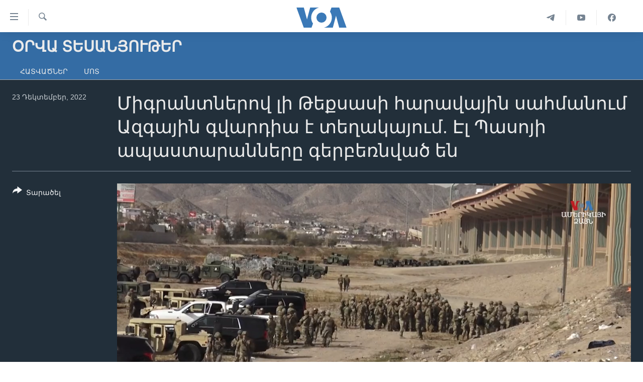

--- FILE ---
content_type: text/html; charset=utf-8
request_url: https://www.amerikayidzayn.com/a/6888076.html
body_size: 11511
content:

<!DOCTYPE html>
<html lang="hy" dir="ltr" class="no-js">
<head>
<link href="/Content/responsive/VOA/hy-AM-VOA/VOA-hy-AM-VOA.css?&amp;av=0.0.0.0&amp;cb=309" rel="stylesheet"/>
<script src="https://tags.amerikayidzayn.com/voa-pangea/prod/utag.sync.js"></script> <script type='text/javascript' src='https://www.youtube.com/iframe_api' async></script>
<script type="text/javascript">
//a general 'js' detection, must be on top level in <head>, due to CSS performance
document.documentElement.className = "js";
var cacheBuster = "309";
var appBaseUrl = "/";
var imgEnhancerBreakpoints = [0, 144, 256, 408, 650, 1023, 1597];
var isLoggingEnabled = false;
var isPreviewPage = false;
var isLivePreviewPage = false;
if (!isPreviewPage) {
window.RFE = window.RFE || {};
window.RFE.cacheEnabledByParam = window.location.href.indexOf('nocache=1') === -1;
const url = new URL(window.location.href);
const params = new URLSearchParams(url.search);
// Remove the 'nocache' parameter
params.delete('nocache');
// Update the URL without the 'nocache' parameter
url.search = params.toString();
window.history.replaceState(null, '', url.toString());
} else {
window.addEventListener('load', function() {
const links = window.document.links;
for (let i = 0; i < links.length; i++) {
links[i].href = '#';
links[i].target = '_self';
}
})
}
// Iframe & Embed detection
var embedProperties = {};
try {
// Reliable way to check if we are in an iframe.
var isIframe = window.self !== window.top;
embedProperties.is_iframe = isIframe;
if (!isIframe) {
embedProperties.embed_context = "main";
} else {
// We are in an iframe. Let's try to access the parent.
// This access will only fail with strict cross-origin (without document.domain).
var parentLocation = window.top.location;
// The access succeeded. Now we explicitly compare the hostname.
if (window.location.hostname === parentLocation.hostname) {
embedProperties.embed_context = "embed_self";
} else {
// Hostname is different (e.g. different subdomain with document.domain)
embedProperties.embed_context = "embed_cross";
}
// Since the access works, we can safely get the details.
embedProperties.url_parent = parentLocation.href;
embedProperties.title_parent = window.top.document.title;
}
} catch (err) {
// We are in an iframe, and an error occurred, probably due to cross-origin restrictions.
embedProperties.is_iframe = true;
embedProperties.embed_context = "embed_cross";
// We cannot access the properties of window.top.
// `document.referrer` can sometimes provide the URL of the parent page.
// It is not 100% reliable, but it is the best we can do in this situation.
embedProperties.url_parent = document.referrer || null;
embedProperties.title_parent = null; // We can't get to the title in a cross-origin scenario.
}
var pwaEnabled = false;
var swCacheDisabled;
</script>
<meta charset="utf-8" />
<title>Միգրանտներով լի Թեքսասի հարավային սահմանում Ազգային գվարդիա է տեղակայում. Էլ Պասոյի ապաստարանները գերբեռնված են</title>
<meta name="description" content="ԱՄՆ-ի հարավային սահմանին միգրանտների ճգնաժամի շուրջ անորոշությունը շարունակում է աճել, քանի որ Թեքսասի նահանգապետ Գրեգ Էբոթը Ազգային գվարդիա է տեղակայում Ռիո Գրանդե գետի առանցքային հատվածի երկայնքով:
" />
<meta name="keywords" content="ՕՐՎԱ ՏԵՍԱՆՅՈՒԹԵՐ, " />
<meta name="viewport" content="width=device-width, initial-scale=1.0" />
<meta http-equiv="X-UA-Compatible" content="IE=edge" />
<meta name="robots" content="max-image-preview:large"><meta property="fb:pages" content="257834634268733" />
<meta name="msvalidate.01" content="3286EE554B6F672A6F2E608C02343C0E" /><meta name="yandex-verification" content="7b762fd1138c5e01" />
<link href="https://www.amerikayidzayn.com/a/6888076.html" rel="canonical" />
<meta name="apple-mobile-web-app-title" content="&#171;Ամերիկայի Ձայն&#187;" />
<meta name="apple-mobile-web-app-status-bar-style" content="black" />
<meta name="apple-itunes-app" content="app-id=632618796, app-argument=//6888076.ltr" />
<meta content="Միգրանտներով լի Թեքսասի հարավային սահմանում Ազգային գվարդիա է տեղակայում. Էլ Պասոյի ապաստարանները գերբեռնված են" property="og:title" />
<meta content="ԱՄՆ-ի հարավային սահմանին միգրանտների ճգնաժամի շուրջ անորոշությունը շարունակում է աճել, քանի որ Թեքսասի նահանգապետ Գրեգ Էբոթը Ազգային գվարդիա է տեղակայում Ռիո Գրանդե գետի առանցքային հատվածի երկայնքով:
" property="og:description" />
<meta content="video.other" property="og:type" />
<meta content="https://www.amerikayidzayn.com/a/6888076.html" property="og:url" />
<meta content="«Ամերիկայի Ձայն»" property="og:site_name" />
<meta content="https://www.facebook.com/pages/%D4%B1%D5%B4%D5%A5%D6%80%D5%AB%D5%AF%D5%A1%D5%B5%D5%AB-%D5%81%D5%A1%D5%B5%D5%B6/257834634268733" property="article:publisher" />
<meta content="https://gdb.voanews.com/09410000-0a00-0242-b9c2-08dae470bf39_tv_w1200_h630.jpg" property="og:image" />
<meta content="1200" property="og:image:width" />
<meta content="630" property="og:image:height" />
<meta content="1279821722105030" property="fb:app_id" />
<meta content="player" name="twitter:card" />
<meta content="@voaarmenian" name="twitter:site" />
<meta content="https://www.amerikayidzayn.com/embed/player/article/6888076.html" name="twitter:player" />
<meta content="435" name="twitter:player:width" />
<meta content="314" name="twitter:player:height" />
<meta content="https://voa-video-ns.akamaized.net/pangeavideo/2022/12/0/09/09410000-0a00-0242-b9c2-08dae470bf39.mp4" name="twitter:player:stream" />
<meta content="video/mp4; codecs=&quot;h264&quot;" name="twitter:player:stream:content_type" />
<meta content="Միգրանտներով լի Թեքսասի հարավային սահմանում Ազգային գվարդիա է տեղակայում. Էլ Պասոյի ապաստարանները գերբեռնված են" name="twitter:title" />
<meta content="ԱՄՆ-ի հարավային սահմանին միգրանտների ճգնաժամի շուրջ անորոշությունը շարունակում է աճել, քանի որ Թեքսասի նահանգապետ Գրեգ Էբոթը Ազգային գվարդիա է տեղակայում Ռիո Գրանդե գետի առանցքային հատվածի երկայնքով:
" name="twitter:description" />
<link rel="amphtml" href="https://www.amerikayidzayn.com/amp/6888076.html" />
<script type="application/ld+json">{"duration":"PT1M54S","uploadDate":"2022-12-22 23:06:18Z","embedUrl":"https://www.amerikayidzayn.com/embed/player/article/6888076.html","headline":"Միգրանտներով լի Թեքսասի հարավային սահմանում Ազգային գվարդիա է տեղակայում. Էլ Պասոյի ապաստարանները...","inLanguage":"hy-AM-VOA","keywords":"ՕՐՎԱ ՏԵՍԱՆՅՈՒԹԵՐ","author":{"@type":"Person","name":"VOA"},"datePublished":"2022-12-22 23:06:18Z","dateModified":"2022-12-22 23:06:18Z","publisher":{"logo":{"width":512,"height":220,"@type":"ImageObject","url":"https://www.amerikayidzayn.com/Content/responsive/VOA/hy-AM-VOA/img/logo.png"},"@type":"Organization","url":"https://www.amerikayidzayn.com","sameAs":["https://www.facebook.com/amerikayidzayn","https://www.instagram.com/amerikayidzayn/","https://www.youtube.com/c/Amerikayidzayn","https://t.me/Amerikayidzayn"],"name":"«Ամերիկայի Ձայն»","alternateName":""},"thumbnailUrl":"https://gdb.voanews.com/09410000-0a00-0242-b9c2-08dae470bf39_tv_w1080_h608.jpg","@context":"https://schema.org","@type":"VideoObject","mainEntityOfPage":"https://www.amerikayidzayn.com/a/6888076.html","url":"https://www.amerikayidzayn.com/a/6888076.html","description":"ԱՄՆ-ի հարավային սահմանին միգրանտների ճգնաժամի շուրջ անորոշությունը շարունակում է աճել, քանի որ Թեքսասի նահանգապետ Գրեգ Էբոթը Ազգային գվարդիա է տեղակայում Ռիո Գրանդե գետի առանցքային հատվածի երկայնքով:\n ","image":{"width":1080,"height":608,"@type":"ImageObject","url":"https://gdb.voanews.com/09410000-0a00-0242-b9c2-08dae470bf39_tv_w1080_h608.jpg"},"name":"Միգրանտներով լի Թեքսասի հարավային սահմանում Ազգային գվարդիա է տեղակայում. Էլ Պասոյի ապաստարանները գերբեռնված են"}</script>
<script src="/Scripts/responsive/infographics.b?v=dVbZ-Cza7s4UoO3BqYSZdbxQZVF4BOLP5EfYDs4kqEo1&amp;av=0.0.0.0&amp;cb=309"></script>
<script src="/Scripts/responsive/loader.b?v=C-JLefdHQ4ECvt5x4bMsJCTq2VRkcN8JUkP-IB-DzAI1&amp;av=0.0.0.0&amp;cb=309"></script>
<link rel="icon" type="image/svg+xml" href="/Content/responsive/VOA/img/webApp/favicon.svg" />
<link rel="alternate icon" href="/Content/responsive/VOA/img/webApp/favicon.ico" />
<link rel="apple-touch-icon" sizes="152x152" href="/Content/responsive/VOA/img/webApp/ico-152x152.png" />
<link rel="apple-touch-icon" sizes="144x144" href="/Content/responsive/VOA/img/webApp/ico-144x144.png" />
<link rel="apple-touch-icon" sizes="114x114" href="/Content/responsive/VOA/img/webApp/ico-114x114.png" />
<link rel="apple-touch-icon" sizes="72x72" href="/Content/responsive/VOA/img/webApp/ico-72x72.png" />
<link rel="apple-touch-icon-precomposed" href="/Content/responsive/VOA/img/webApp/ico-57x57.png" />
<link rel="icon" sizes="192x192" href="/Content/responsive/VOA/img/webApp/ico-192x192.png" />
<link rel="icon" sizes="128x128" href="/Content/responsive/VOA/img/webApp/ico-128x128.png" />
<meta name="msapplication-TileColor" content="#ffffff" />
<meta name="msapplication-TileImage" content="/Content/responsive/VOA/img/webApp/ico-144x144.png" />
<link rel="alternate" type="application/rss+xml" title="VOA - Top Stories [RSS]" href="/api/" />
<link rel="sitemap" type="application/rss+xml" href="/sitemap.xml" />
<script type="text/javascript">
var analyticsData = Object.assign(embedProperties, {url:"https://www.amerikayidzayn.com/a/6888076.html",property_id:"451",article_uid:"6888076",page_title:"Միգրանտներով լի Թեքսասի հարավային սահմանում Ազգային գվարդիա է տեղակայում. Էլ Պասոյի ապաստարանները գերբեռնված են",page_type:"video",content_type:"video",subcontent_type:"video",last_modified:"2022-12-22 23:06:18Z",pub_datetime:"2022-12-22 23:06:18Z",section:"օրվա տեսանյութեր",english_section:"armenian-daily-videos",byline:"",categories:"armenian-daily-videos",domain:"www.amerikayidzayn.com",language:"Armenian",language_service:"VOA Armenian",platform:"web",copied:"no",copied_article:"",copied_title:"",runs_js:"Yes",cms_release:"8.45.0.0.309",enviro_type:"prod",slug:"",entity:"VOA",short_language_service:"ARM",platform_short:"W",page_name:"Միգրանտներով լի Թեքսասի հարավային սահմանում Ազգային գվարդիա է տեղակայում. Էլ Պասոյի ապաստարանները գերբեռնված են"});
// Push Analytics data as GTM message (without "event" attribute and before GTM initialization)
window.dataLayer = window.dataLayer || [];
window.dataLayer.push(analyticsData);
</script>
<script type="text/javascript" data-cookiecategory="analytics">
var gtmEventObject = {event: 'page_meta_ready'};window.dataLayer = window.dataLayer || [];window.dataLayer.push(gtmEventObject);
var renderGtm = "true";
if (renderGtm === "true") {
(function(w,d,s,l,i){w[l]=w[l]||[];w[l].push({'gtm.start':new Date().getTime(),event:'gtm.js'});var f=d.getElementsByTagName(s)[0],j=d.createElement(s),dl=l!='dataLayer'?'&l='+l:'';j.async=true;j.src='//www.googletagmanager.com/gtm.js?id='+i+dl;f.parentNode.insertBefore(j,f);})(window,document,'script','dataLayer','GTM-N8MP7P');
}
</script>
</head>
<body class=" nav-no-loaded cc_theme pg-media use-sticky-share js-category-to-nav pg-prog nojs-images ">
<noscript><iframe src="https://www.googletagmanager.com/ns.html?id=GTM-N8MP7P" height="0" width="0" style="display:none;visibility:hidden"></iframe></noscript> <script type="text/javascript" data-cookiecategory="analytics">
var gtmEventObject = {event: 'page_meta_ready'};window.dataLayer = window.dataLayer || [];window.dataLayer.push(gtmEventObject);
var renderGtm = "true";
if (renderGtm === "true") {
(function(w,d,s,l,i){w[l]=w[l]||[];w[l].push({'gtm.start':new Date().getTime(),event:'gtm.js'});var f=d.getElementsByTagName(s)[0],j=d.createElement(s),dl=l!='dataLayer'?'&l='+l:'';j.async=true;j.src='//www.googletagmanager.com/gtm.js?id='+i+dl;f.parentNode.insertBefore(j,f);})(window,document,'script','dataLayer','GTM-N8MP7P');
}
</script>
<!--Analytics tag js version start-->
<script type="text/javascript" data-cookiecategory="analytics">
var utag_data = Object.assign({}, analyticsData, {pub_year:"2022",pub_month:"12",pub_day:"22",pub_hour:"23",pub_weekday:"Thursday"});
if(typeof(TealiumTagFrom)==='function' && typeof(TealiumTagSearchKeyword)==='function') {
var utag_from=TealiumTagFrom();var utag_searchKeyword=TealiumTagSearchKeyword();
if(utag_searchKeyword!=null && utag_searchKeyword!=='' && utag_data["search_keyword"]==null) utag_data["search_keyword"]=utag_searchKeyword;if(utag_from!=null && utag_from!=='') utag_data["from"]=TealiumTagFrom();}
if(window.top!== window.self&&utag_data.page_type==="snippet"){utag_data.page_type = 'iframe';}
try{if(window.top!==window.self&&window.self.location.hostname===window.top.location.hostname){utag_data.platform = 'self-embed';utag_data.platform_short = 'se';}}catch(e){if(window.top!==window.self&&window.self.location.search.includes("platformType=self-embed")){utag_data.platform = 'cross-promo';utag_data.platform_short = 'cp';}}
(function(a,b,c,d){ a="https://tags.amerikayidzayn.com/voa-pangea/prod/utag.js"; b=document;c="script";d=b.createElement(c);d.src=a;d.type="text/java"+c;d.async=true; a=b.getElementsByTagName(c)[0];a.parentNode.insertBefore(d,a); })();
</script>
<!--Analytics tag js version end-->
<!-- Analytics tag management NoScript -->
<noscript>
<img style="position: absolute; border: none;" src="https://ssc.amerikayidzayn.com/b/ss/bbgprod,bbgentityvoa/1/G.4--NS/1066789808?pageName=voa%3aarm%3aw%3avideo%3a%d5%84%d5%ab%d5%a3%d6%80%d5%a1%d5%b6%d5%bf%d5%b6%d5%a5%d6%80%d5%b8%d5%be%20%d5%ac%d5%ab%20%d4%b9%d5%a5%d6%84%d5%bd%d5%a1%d5%bd%d5%ab%20%d5%b0%d5%a1%d6%80%d5%a1%d5%be%d5%a1%d5%b5%d5%ab%d5%b6%20%d5%bd%d5%a1%d5%b0%d5%b4%d5%a1%d5%b6%d5%b8%d6%82%d5%b4%20%d4%b1%d5%a6%d5%a3%d5%a1%d5%b5%d5%ab%d5%b6%20%d5%a3%d5%be%d5%a1%d6%80%d5%a4%d5%ab%d5%a1%20%d5%a7%20%d5%bf%d5%a5%d5%b2%d5%a1%d5%af%d5%a1%d5%b5%d5%b8%d6%82%d5%b4.%20%d4%b7%d5%ac%20%d5%8a%d5%a1%d5%bd%d5%b8%d5%b5%d5%ab%20%d5%a1%d5%ba%d5%a1%d5%bd%d5%bf%d5%a1%d6%80%d5%a1%d5%b6%d5%b6%d5%a5%d6%80%d5%a8%20%d5%a3%d5%a5%d6%80%d5%a2%d5%a5%d5%bc%d5%b6%d5%be%d5%a1%d5%ae%20%d5%a5%d5%b6&amp;c6=%d5%84%d5%ab%d5%a3%d6%80%d5%a1%d5%b6%d5%bf%d5%b6%d5%a5%d6%80%d5%b8%d5%be%20%d5%ac%d5%ab%20%d4%b9%d5%a5%d6%84%d5%bd%d5%a1%d5%bd%d5%ab%20%d5%b0%d5%a1%d6%80%d5%a1%d5%be%d5%a1%d5%b5%d5%ab%d5%b6%20%d5%bd%d5%a1%d5%b0%d5%b4%d5%a1%d5%b6%d5%b8%d6%82%d5%b4%20%d4%b1%d5%a6%d5%a3%d5%a1%d5%b5%d5%ab%d5%b6%20%d5%a3%d5%be%d5%a1%d6%80%d5%a4%d5%ab%d5%a1%20%d5%a7%20%d5%bf%d5%a5%d5%b2%d5%a1%d5%af%d5%a1%d5%b5%d5%b8%d6%82%d5%b4.%20%d4%b7%d5%ac%20%d5%8a%d5%a1%d5%bd%d5%b8%d5%b5%d5%ab%20%d5%a1%d5%ba%d5%a1%d5%bd%d5%bf%d5%a1%d6%80%d5%a1%d5%b6%d5%b6%d5%a5%d6%80%d5%a8%20%d5%a3%d5%a5%d6%80%d5%a2%d5%a5%d5%bc%d5%b6%d5%be%d5%a1%d5%ae%20%d5%a5%d5%b6&amp;v36=8.45.0.0.309&amp;v6=D=c6&amp;g=https%3a%2f%2fwww.amerikayidzayn.com%2fa%2f6888076.html&amp;c1=D=g&amp;v1=D=g&amp;events=event1&amp;c16=voa%20armenian&amp;v16=D=c16&amp;c5=armenian-daily-videos&amp;v5=D=c5&amp;ch=%d5%95%d5%90%d5%8e%d4%b1%20%d5%8f%d4%b5%d5%8d%d4%b1%d5%86%d5%85%d5%88%d5%92%d4%b9%d4%b5%d5%90&amp;c15=armenian&amp;v15=D=c15&amp;c4=video&amp;v4=D=c4&amp;c14=6888076&amp;v14=D=c14&amp;v20=no&amp;c17=web&amp;v17=D=c17&amp;mcorgid=518abc7455e462b97f000101%40adobeorg&amp;server=www.amerikayidzayn.com&amp;pageType=D=c4&amp;ns=bbg&amp;v29=D=server&amp;v25=voa&amp;v30=451&amp;v105=D=User-Agent " alt="analytics" width="1" height="1" /></noscript>
<!-- End of Analytics tag management NoScript -->
<!--*** Accessibility links - For ScreenReaders only ***-->
<section>
<div class="sr-only">
<h2>Մատչելի հղումներ</h2>
<ul>
<li><a href="#content" data-disable-smooth-scroll="1">անցնել հիմնական բովանդակությանը</a></li>
<li><a href="#navigation" data-disable-smooth-scroll="1">անցնել հիմնական բովանդակությանը</a></li>
<li><a href="#txtHeaderSearch" data-disable-smooth-scroll="1">հիմնական բովանդակություն</a></li>
</ul>
</div>
</section>
<div dir="ltr">
<div id="page">
<aside>
<div class="ctc-message pos-fix">
<div class="ctc-message__inner">Link has been copied to clipboard</div>
</div>
</aside>
<div class="hdr-20 hdr-20--big">
<div class="hdr-20__inner">
<div class="hdr-20__max pos-rel">
<div class="hdr-20__side hdr-20__side--primary d-flex">
<label data-for="main-menu-ctrl" data-switcher-trigger="true" data-switch-target="main-menu-ctrl" class="burger hdr-trigger pos-rel trans-trigger" data-trans-evt="click" data-trans-id="menu">
<span class="ico ico-close hdr-trigger__ico hdr-trigger__ico--close burger__ico burger__ico--close"></span>
<span class="ico ico-menu hdr-trigger__ico hdr-trigger__ico--open burger__ico burger__ico--open"></span>
</label>
<div class="menu-pnl pos-fix trans-target" data-switch-target="main-menu-ctrl" data-trans-id="menu">
<div class="menu-pnl__inner">
<nav class="main-nav menu-pnl__item menu-pnl__item--first">
<ul class="main-nav__list accordeon" data-analytics-tales="false" data-promo-name="link" data-location-name="nav,secnav">
<li class="main-nav__item">
<a class="main-nav__item-name main-nav__item-name--link" href="http://m.amerikayidzayn.com/" title="ԳԼԽԱՎՈՐ ԷՋ" >ԳԼԽԱՎՈՐ ԷՋ</a>
</li>
<li class="main-nav__item">
<a class="main-nav__item-name main-nav__item-name--link" href="/p/7726.html" title="ԼՈՒՐԵՐ" data-item-name="news" >ԼՈՒՐԵՐ</a>
</li>
<li class="main-nav__item">
<a class="main-nav__item-name main-nav__item-name--link" href="/p/7523.html" title="ՍՓՅՈՒՌՔ" data-item-name="diaspora" >ՍՓՅՈՒՌՔ</a>
</li>
<li class="main-nav__item">
<a class="main-nav__item-name main-nav__item-name--link" href="/p/5920.html" title="ՏԵՍԱՆՅՈՒԹԵՐ" data-item-name="all-videos-by-topics" >ՏԵՍԱՆՅՈՒԹԵՐ</a>
</li>
<li class="main-nav__item accordeon__item" data-switch-target="menu-item-1918">
<label class="main-nav__item-name main-nav__item-name--label accordeon__control-label" data-switcher-trigger="true" data-for="menu-item-1918">
Ֆիլմեր
<span class="ico ico-chevron-down main-nav__chev"></span>
</label>
<div class="main-nav__sub-list">
<a class="main-nav__item-name main-nav__item-name--link main-nav__item-name--sub" href="/p/6916.html" title="Ֆիլմեր" data-item-name="films" >Ֆիլմեր</a>
<a class="main-nav__item-name main-nav__item-name--link main-nav__item-name--sub" href="/p/7661.html" title="In English" data-item-name="in-english" >In English</a>
</div>
</li>
<li class="main-nav__item accordeon__item" data-switch-target="menu-item-1274">
<label class="main-nav__item-name main-nav__item-name--label accordeon__control-label" data-switcher-trigger="true" data-for="menu-item-1274">
ՄԵՐ ՄԱՍԻՆ
<span class="ico ico-chevron-down main-nav__chev"></span>
</label>
<div class="main-nav__sub-list">
<a class="main-nav__item-name main-nav__item-name--link main-nav__item-name--sub" href="/p/5187.html" title="ՄԵՐ ՄԱՍԻՆ" data-item-name="about-responsive" >ՄԵՐ ՄԱՍԻՆ</a>
<a class="main-nav__item-name main-nav__item-name--link main-nav__item-name--sub" href="/p/5186.html" title="&#171;Ամերիկայի Ձայն&#187;-ի կանոնադրություն" data-item-name="voa-charter-responsive" >&#171;Ամերիկայի Ձայն&#187;-ի կանոնադրություն</a>
<a class="main-nav__item-name main-nav__item-name--link main-nav__item-name--sub" href="/p/3814.html" title="ԿԱՊ ՄԵԶ ՀԵՏ" data-item-name="contact-us-section" >ԿԱՊ ՄԵԶ ՀԵՏ</a>
</div>
</li>
<li class="main-nav__item">
<a class="main-nav__item-name main-nav__item-name--link" href="/p/8539.html" title="Ուկրաինական պատերազմ" data-item-name="ukraine-war" >Ուկրաինական պատերազմ</a>
</li>
</ul>
</nav>
<div class="menu-pnl__item">
<a href="https://learningenglish.voanews.com/" class="menu-pnl__item-link" alt="Learning English">Learning English</a>
</div>
<div class="menu-pnl__item menu-pnl__item--social">
<h5 class="menu-pnl__sub-head">Հետեւեք մեզ</h5>
<a href="https://www.facebook.com/amerikayidzayn" title="Հետևեք մեզ Facebook-ում" data-analytics-text="follow_on_facebook" class="btn btn--rounded btn--social-inverted menu-pnl__btn js-social-btn btn-facebook" target="_blank" rel="noopener">
<span class="ico ico-facebook-alt ico--rounded"></span>
</a>
<a href="https://www.youtube.com/c/Amerikayidzayn" title="Հետևեք մեզ Youtube-ում" data-analytics-text="follow_on_youtube" class="btn btn--rounded btn--social-inverted menu-pnl__btn js-social-btn btn-youtube" target="_blank" rel="noopener">
<span class="ico ico-youtube ico--rounded"></span>
</a>
</div>
<div class="menu-pnl__item">
<a href="/navigation/allsites" class="menu-pnl__item-link">
<span class="ico ico-languages "></span>
Լեզուներ
</a>
</div>
</div>
</div>
<label data-for="top-search-ctrl" data-switcher-trigger="true" data-switch-target="top-search-ctrl" class="top-srch-trigger hdr-trigger">
<span class="ico ico-close hdr-trigger__ico hdr-trigger__ico--close top-srch-trigger__ico top-srch-trigger__ico--close"></span>
<span class="ico ico-search hdr-trigger__ico hdr-trigger__ico--open top-srch-trigger__ico top-srch-trigger__ico--open"></span>
</label>
<div class="srch-top srch-top--in-header" data-switch-target="top-search-ctrl">
<div class="container">
<form action="/s" class="srch-top__form srch-top__form--in-header" id="form-topSearchHeader" method="get" role="search"><label for="txtHeaderSearch" class="sr-only">Որոնել</label>
<input type="text" id="txtHeaderSearch" name="k" placeholder="Որոնել" accesskey="s" value="" class="srch-top__input analyticstag-event" onkeydown="if (event.keyCode === 13) { FireAnalyticsTagEventOnSearch('search', $dom.get('#txtHeaderSearch')[0].value) }" />
<button title="Որոնել" type="submit" class="btn btn--top-srch analyticstag-event" onclick="FireAnalyticsTagEventOnSearch('search', $dom.get('#txtHeaderSearch')[0].value) ">
<span class="ico ico-search"></span>
</button></form>
</div>
</div>
<a href="/" class="main-logo-link">
<img src="/Content/responsive/VOA/hy-AM-VOA/img/logo-compact.svg?cb=309" class="main-logo main-logo--comp" alt="site logo">
<img src="/Content/responsive/VOA/hy-AM-VOA/img/logo.svg?cb=309" class="main-logo main-logo--big" alt="site logo">
</a>
</div>
<div class="hdr-20__side hdr-20__side--secondary d-flex">
<a href="https://www.facebook.com/amerikayidzayn/" title="Facebook" class="hdr-20__secondary-item" data-item-name="custom1">
<span class="ico-custom ico-custom--1 hdr-20__secondary-icon"></span>
</a>
<a href="https://www.youtube.com/user/armvoa" title="YouTube" class="hdr-20__secondary-item" data-item-name="custom2">
<span class="ico-custom ico-custom--2 hdr-20__secondary-icon"></span>
</a>
<a href="https://t.me/Amerikayidzayn" title="Telegram" class="hdr-20__secondary-item" data-item-name="custom3">
<span class="ico-custom ico-custom--3 hdr-20__secondary-icon"></span>
</a>
<a href="/s" title="Որոնել" class="hdr-20__secondary-item hdr-20__secondary-item--search" data-item-name="search">
<span class="ico ico-search hdr-20__secondary-icon hdr-20__secondary-icon--search"></span>
</a>
<div class="srch-bottom">
<form action="/s" class="srch-bottom__form d-flex" id="form-bottomSearch" method="get" role="search"><label for="txtSearch" class="sr-only">Որոնել</label>
<input type="search" id="txtSearch" name="k" placeholder="Որոնել" accesskey="s" value="" class="srch-bottom__input analyticstag-event" onkeydown="if (event.keyCode === 13) { FireAnalyticsTagEventOnSearch('search', $dom.get('#txtSearch')[0].value) }" />
<button title="Որոնել" type="submit" class="btn btn--bottom-srch analyticstag-event" onclick="FireAnalyticsTagEventOnSearch('search', $dom.get('#txtSearch')[0].value) ">
<span class="ico ico-search"></span>
</button></form>
</div>
</div>
<img src="/Content/responsive/VOA/hy-AM-VOA/img/logo-print.gif?cb=309" class="logo-print" loading="lazy" alt="site logo">
<img src="/Content/responsive/VOA/hy-AM-VOA/img/logo-print_color.png?cb=309" class="logo-print logo-print--color" loading="lazy" alt="site logo">
</div>
</div>
</div>
<script>
if (document.body.className.indexOf('pg-home') > -1) {
var nav2In = document.querySelector('.hdr-20__inner');
var nav2Sec = document.querySelector('.hdr-20__side--secondary');
var secStyle = window.getComputedStyle(nav2Sec);
if (nav2In && window.pageYOffset < 150 && secStyle['position'] !== 'fixed') {
nav2In.classList.add('hdr-20__inner--big')
}
}
</script>
<div class="c-hlights c-hlights--breaking c-hlights--no-item" data-hlight-display="mobile,desktop">
<div class="c-hlights__wrap container p-0">
<div class="c-hlights__nav">
<a role="button" href="#" title="Նախորդ">
<span class="ico ico-chevron-backward m-0"></span>
<span class="sr-only">Նախորդ</span>
</a>
<a role="button" href="#" title="Հաջորդ">
<span class="ico ico-chevron-forward m-0"></span>
<span class="sr-only">Հաջորդ</span>
</a>
</div>
<span class="c-hlights__label">
<span class="">Breaking News</span>
<span class="switcher-trigger">
<label data-for="more-less-1" data-switcher-trigger="true" class="switcher-trigger__label switcher-trigger__label--more p-b-0" title="Ցույց տալ ավելին">
<span class="ico ico-chevron-down"></span>
</label>
<label data-for="more-less-1" data-switcher-trigger="true" class="switcher-trigger__label switcher-trigger__label--less p-b-0" title="Show less">
<span class="ico ico-chevron-up"></span>
</label>
</span>
</span>
<ul class="c-hlights__items switcher-target" data-switch-target="more-less-1">
</ul>
</div>
</div> <div id="content">
<div class="prog-hdr">
<div class="container">
<a href="/z/2437" class="prog-hdr__link">
<h1 class="title pg-title title--program">ՕՐՎԱ ՏԵՍԱՆՅՈՒԹԵՐ</h1>
</a>
</div>
<div class="nav-tabs nav-tabs--level-1 nav-tabs--prog-hdr nav-tabs--full">
<div class="container">
<div class="row">
<div class="nav-tabs__inner swipe-slide">
<ul class="nav-tabs__list swipe-slide__inner" role="tablist">
<li class="nav-tabs__item nav-tabs__item--prog-hdr nav-tabs__item--full">
<a href="/z/2437">Հատվածներ</a> </li>
<li class="nav-tabs__item nav-tabs__item--prog-hdr nav-tabs__item--full">
<a href="/z/2437/about">Մոտ</a> </li>
</ul>
</div>
</div>
</div>
</div>
</div>
<div class="media-container">
<div class="container">
<div class="hdr-container">
<div class="row">
<div class="col-title col-xs-12 col-md-10 col-lg-10 pull-right"> <h1 class="">
Միգրանտներով լի Թեքսասի հարավային սահմանում Ազգային գվարդիա է տեղակայում. Էլ Պասոյի ապաստարանները գերբեռնված են
</h1>
</div><div class="col-publishing-details col-xs-12 col-md-2 pull-left"> <div class="publishing-details ">
<div class="published">
<span class="date" >
<time pubdate="pubdate" datetime="2022-12-23T03:06:18+04:00">
23 Դեկտեմբեր, 2022
</time>
</span>
</div>
</div>
</div><div class="col-lg-12 separator"> <div class="separator">
<hr class="title-line" />
</div>
</div><div class="col-multimedia col-xs-12 col-md-10 pull-right"> <div class="media-pholder media-pholder--video ">
<div class="c-sticky-container" data-poster="https://gdb.voanews.com/09410000-0a00-0242-b9c2-08dae470bf39_tv_w250_r1.jpg">
<div class="c-sticky-element" data-sp_api="pangea-video" data-persistent data-persistent-browse-out >
<div class="c-mmp c-mmp--enabled c-mmp--loading c-mmp--video c-mmp--detail c-mmp--has-poster c-sticky-element__swipe-el"
data-player_id="" data-title="Միգրանտներով լի Թեքսասի հարավային սահմանում Ազգային գվարդիա է տեղակայում. Էլ Պասոյի ապաստարանները գերբեռնված են" data-hide-title="False"
data-breakpoint_s="320" data-breakpoint_m="640" data-breakpoint_l="992"
data-hlsjs-src="/Scripts/responsive/hls.b"
data-bypass-dash-for-vod="true"
data-bypass-dash-for-live-video="true"
data-bypass-dash-for-live-audio="true"
data-media-id="6888076"
id="player6888076">
<div class="c-mmp__poster js-poster c-mmp__poster--video">
<img src="https://gdb.voanews.com/09410000-0a00-0242-b9c2-08dae470bf39_tv_w250_r1.jpg" alt="Միգրանտներով լի Թեքսասի հարավային սահմանում Ազգային գվարդիա է տեղակայում. Էլ Պասոյի ապաստարանները գերբեռնված են" title="Միգրանտներով լի Թեքսասի հարավային սահմանում Ազգային գվարդիա է տեղակայում. Էլ Պասոյի ապաստարանները գերբեռնված են" class="c-mmp__poster-image-h" />
</div>
<a class="c-mmp__fallback-link" href="https://voa-video-ns.akamaized.net/pangeavideo/2022/12/0/09/09410000-0a00-0242-b9c2-08dae470bf39_720p.mp4">
<span class="c-mmp__fallback-link-icon">
<span class="ico ico-play"></span>
</span>
</a>
<div class="c-spinner">
<img src="/Content/responsive/img/player-spinner.png" alt="please wait" title="please wait" />
</div>
<span class="c-mmp__big_play_btn js-btn-play-big">
<span class="ico ico-play"></span>
</span>
<div class="c-mmp__player">
<video src="https://voa-video-ns.akamaized.net/pangeavideo/2022/12/0/09/09410000-0a00-0242-b9c2-08dae470bf39_720p.mp4" data-fallbacksrc="https://voa-video-ns.akamaized.net/pangeavideo/2022/12/0/09/09410000-0a00-0242-b9c2-08dae470bf39.mp4" data-fallbacktype="video/mp4" data-type="video/mp4" data-info="Auto" data-sources="[{&quot;AmpSrc&quot;:&quot;https://voa-video-ns.akamaized.net/pangeavideo/2022/12/0/09/09410000-0a00-0242-b9c2-08dae470bf39_240p.mp4&quot;,&quot;Src&quot;:&quot;https://voa-video-ns.akamaized.net/pangeavideo/2022/12/0/09/09410000-0a00-0242-b9c2-08dae470bf39_240p.mp4&quot;,&quot;Type&quot;:&quot;video/mp4&quot;,&quot;DataInfo&quot;:&quot;240p&quot;,&quot;Url&quot;:null,&quot;BlockAutoTo&quot;:null,&quot;BlockAutoFrom&quot;:null},{&quot;AmpSrc&quot;:&quot;https://voa-video-ns.akamaized.net/pangeavideo/2022/12/0/09/09410000-0a00-0242-b9c2-08dae470bf39.mp4&quot;,&quot;Src&quot;:&quot;https://voa-video-ns.akamaized.net/pangeavideo/2022/12/0/09/09410000-0a00-0242-b9c2-08dae470bf39.mp4&quot;,&quot;Type&quot;:&quot;video/mp4&quot;,&quot;DataInfo&quot;:&quot;360p&quot;,&quot;Url&quot;:null,&quot;BlockAutoTo&quot;:null,&quot;BlockAutoFrom&quot;:null},{&quot;AmpSrc&quot;:&quot;https://voa-video-ns.akamaized.net/pangeavideo/2022/12/0/09/09410000-0a00-0242-b9c2-08dae470bf39_480p.mp4&quot;,&quot;Src&quot;:&quot;https://voa-video-ns.akamaized.net/pangeavideo/2022/12/0/09/09410000-0a00-0242-b9c2-08dae470bf39_480p.mp4&quot;,&quot;Type&quot;:&quot;video/mp4&quot;,&quot;DataInfo&quot;:&quot;480p&quot;,&quot;Url&quot;:null,&quot;BlockAutoTo&quot;:null,&quot;BlockAutoFrom&quot;:null},{&quot;AmpSrc&quot;:&quot;https://voa-video-ns.akamaized.net/pangeavideo/2022/12/0/09/09410000-0a00-0242-b9c2-08dae470bf39_720p.mp4&quot;,&quot;Src&quot;:&quot;https://voa-video-ns.akamaized.net/pangeavideo/2022/12/0/09/09410000-0a00-0242-b9c2-08dae470bf39_720p.mp4&quot;,&quot;Type&quot;:&quot;video/mp4&quot;,&quot;DataInfo&quot;:&quot;720p&quot;,&quot;Url&quot;:null,&quot;BlockAutoTo&quot;:null,&quot;BlockAutoFrom&quot;:null},{&quot;AmpSrc&quot;:&quot;https://voa-video-ns.akamaized.net/pangeavideo/2022/12/0/09/09410000-0a00-0242-b9c2-08dae470bf39_1080p.mp4&quot;,&quot;Src&quot;:&quot;https://voa-video-ns.akamaized.net/pangeavideo/2022/12/0/09/09410000-0a00-0242-b9c2-08dae470bf39_1080p.mp4&quot;,&quot;Type&quot;:&quot;video/mp4&quot;,&quot;DataInfo&quot;:&quot;1080p&quot;,&quot;Url&quot;:null,&quot;BlockAutoTo&quot;:null,&quot;BlockAutoFrom&quot;:null}]" data-pub_datetime="2022-12-22 23:06:18Z" data-lt-on-play="0" data-lt-url="" data-autoplay data-preload webkit-playsinline="webkit-playsinline" playsinline="playsinline" style="width:100%; height:100%" title="Միգրանտներով լի Թեքսասի հարավային սահմանում Ազգային գվարդիա է տեղակայում. Էլ Պասոյի ապաստարանները գերբեռնված են" data-aspect-ratio="640/360" data-sdkadaptive="true" data-sdkamp="false" data-sdktitle="Միգրանտներով լի Թեքսասի հարավային սահմանում Ազգային գվարդիա է տեղակայում. Էլ Պասոյի ապաստարանները գերբեռնված են" data-sdkvideo="html5" data-sdkid="6888076" data-sdktype="Video ondemand">
</video>
</div>
<div class="c-mmp__overlay c-mmp__overlay--title c-mmp__overlay--partial c-mmp__overlay--disabled c-mmp__overlay--slide-from-top js-c-mmp__title-overlay">
<span class="c-mmp__overlay-actions c-mmp__overlay-actions-top js-overlay-actions">
<span class="c-mmp__overlay-actions-link c-mmp__overlay-actions-link--embed js-btn-embed-overlay" title="Embed">
<span class="c-mmp__overlay-actions-link-ico ico ico-embed-code"></span>
<span class="c-mmp__overlay-actions-link-text">Embed</span>
</span>
<span class="c-mmp__overlay-actions-link c-mmp__overlay-actions-link--close-sticky c-sticky-element__close-el" title="close">
<span class="c-mmp__overlay-actions-link-ico ico ico-close"></span>
</span>
</span>
<div class="c-mmp__overlay-title js-overlay-title">
<h5 class="c-mmp__overlay-media-title">
<a class="js-media-title-link" href="/a/6888076.html" target="_blank" rel="noopener" title="Միգրանտներով լի Թեքսասի հարավային սահմանում Ազգային գվարդիա է տեղակայում. Էլ Պասոյի ապաստարանները գերբեռնված են">Միգրանտներով լի Թեքսասի հարավային սահմանում Ազգային գվարդիա է տեղակայում. Էլ Պասոյի ապաստարանները գերբեռնված են</a>
</h5>
</div>
</div>
<div class="c-mmp__overlay c-mmp__overlay--sharing c-mmp__overlay--disabled c-mmp__overlay--slide-from-bottom js-c-mmp__sharing-overlay">
<span class="c-mmp__overlay-actions">
<span class="c-mmp__overlay-actions-link c-mmp__overlay-actions-link--embed js-btn-embed-overlay" title="Embed">
<span class="c-mmp__overlay-actions-link-ico ico ico-embed-code"></span>
<span class="c-mmp__overlay-actions-link-text">Embed</span>
</span>
<span class="c-mmp__overlay-actions-link c-mmp__overlay-actions-link--close js-btn-close-overlay" title="close">
<span class="c-mmp__overlay-actions-link-ico ico ico-close"></span>
</span>
</span>
<div class="c-mmp__overlay-tabs">
<div class="c-mmp__overlay-tab c-mmp__overlay-tab--disabled c-mmp__overlay-tab--slide-backward js-tab-embed-overlay" data-trigger="js-btn-embed-overlay" data-embed-source="//www.amerikayidzayn.com/embed/player/0/6888076.html?type=video" role="form">
<div class="c-mmp__overlay-body c-mmp__overlay-body--centered-vertical">
<div class="column">
<div class="c-mmp__status-msg ta-c js-message-embed-code-copied" role="tooltip">
The code has been copied to your clipboard.
</div>
<div class="c-mmp__form-group ta-c">
<input type="text" name="embed_code" class="c-mmp__input-text js-embed-code" dir="ltr" value="" readonly />
<span class="c-mmp__input-btn js-btn-copy-embed-code" title="Copy to clipboard"><span class="ico ico-content-copy"></span></span>
</div>
<hr class="c-mmp__separator-line" />
<div class="c-mmp__form-group ta-c">
<label class="c-mmp__form-inline-element">
<span class="c-mmp__form-inline-element-text" title="width">width</span>
<input type="text" title="width" value="640" data-default="640" dir="ltr" name="embed_width" class="ta-c c-mmp__input-text c-mmp__input-text--xs js-video-embed-width" aria-live="assertive" />
<span class="c-mmp__input-suffix">px</span>
</label>
<label class="c-mmp__form-inline-element">
<span class="c-mmp__form-inline-element-text" title="height">height</span>
<input type="text" title="height" value="360" data-default="360" dir="ltr" name="embed_height" class="ta-c c-mmp__input-text c-mmp__input-text--xs js-video-embed-height" aria-live="assertive" />
<span class="c-mmp__input-suffix">px</span>
</label>
</div>
</div>
</div>
</div>
<div class="c-mmp__overlay-tab c-mmp__overlay-tab--disabled c-mmp__overlay-tab--slide-forward js-tab-sharing-overlay" data-trigger="js-btn-sharing-overlay" role="form">
<div class="c-mmp__overlay-body c-mmp__overlay-body--centered-vertical">
<div class="column">
<div class="not-apply-to-sticky audio-fl-bwd">
<aside class="player-content-share share share--mmp" role="complementary"
data-share-url="https://www.amerikayidzayn.com/a/6888076.html" data-share-title="Միգրանտներով լի Թեքսասի հարավային սահմանում Ազգային գվարդիա է տեղակայում. Էլ Պասոյի ապաստարանները գերբեռնված են" data-share-text="">
<ul class="share__list">
<li class="share__item">
<a href="https://facebook.com/sharer.php?u=https%3a%2f%2fwww.amerikayidzayn.com%2fa%2f6888076.html"
data-analytics-text="share_on_facebook"
title="Facebook" target="_blank"
class="btn bg-transparent js-social-btn">
<span class="ico ico-facebook fs_xl "></span>
</a>
</li>
<li class="share__item">
<a href="https://twitter.com/share?url=https%3a%2f%2fwww.amerikayidzayn.com%2fa%2f6888076.html&amp;text=%d5%84%d5%ab%d5%a3%d6%80%d5%a1%d5%b6%d5%bf%d5%b6%d5%a5%d6%80%d5%b8%d5%be+%d5%ac%d5%ab+%d4%b9%d5%a5%d6%84%d5%bd%d5%a1%d5%bd%d5%ab+%d5%b0%d5%a1%d6%80%d5%a1%d5%be%d5%a1%d5%b5%d5%ab%d5%b6+%d5%bd%d5%a1%d5%b0%d5%b4%d5%a1%d5%b6%d5%b8%d6%82%d5%b4+%d4%b1%d5%a6%d5%a3%d5%a1%d5%b5%d5%ab%d5%b6+%d5%a3%d5%be%d5%a1%d6%80%d5%a4%d5%ab%d5%a1+%d5%a7+%d5%bf%d5%a5%d5%b2%d5%a1%d5%af%d5%a1%d5%b5%d5%b8%d6%82%d5%b4.+%d4%b7%d5%ac+%d5%8a%d5%a1%d5%bd%d5%b8%d5%b5%d5%ab+%d5%a1%d5%ba%d5%a1%d5%bd%d5%bf%d5%a1%d6%80%d5%a1%d5%b6%d5%b6%d5%a5%d6%80%d5%a8+%d5%a3%d5%a5%d6%80%d5%a2%d5%a5%d5%bc%d5%b6%d5%be%d5%a1%d5%ae+%d5%a5%d5%b6"
data-analytics-text="share_on_twitter"
title="Twitter" target="_blank"
class="btn bg-transparent js-social-btn">
<span class="ico ico-twitter fs_xl "></span>
</a>
</li>
<li class="share__item">
<a href="/a/6888076.html" title="Share this media" class="btn bg-transparent" target="_blank" rel="noopener">
<span class="ico ico-ellipsis fs_xl "></span>
</a>
</li>
</ul>
</aside>
</div>
<hr class="c-mmp__separator-line audio-fl-bwd xs-hidden s-hidden" />
<div class="c-mmp__status-msg ta-c js-message-share-url-copied" role="tooltip">
The URL has been copied to your clipboard
</div>
<div class="c-mmp__form-group ta-c audio-fl-bwd xs-hidden s-hidden">
<input type="text" name="share_url" class="c-mmp__input-text js-share-url" value="https://www.amerikayidzayn.com/a/6888076.html" dir="ltr" readonly />
<span class="c-mmp__input-btn js-btn-copy-share-url" title="Copy to clipboard"><span class="ico ico-content-copy"></span></span>
</div>
</div>
</div>
</div>
</div>
</div>
<div class="c-mmp__overlay c-mmp__overlay--settings c-mmp__overlay--disabled c-mmp__overlay--slide-from-bottom js-c-mmp__settings-overlay">
<span class="c-mmp__overlay-actions">
<span class="c-mmp__overlay-actions-link c-mmp__overlay-actions-link--close js-btn-close-overlay" title="close">
<span class="c-mmp__overlay-actions-link-ico ico ico-close"></span>
</span>
</span>
<div class="c-mmp__overlay-body c-mmp__overlay-body--centered-vertical">
<div class="column column--scrolling js-sources"></div>
</div>
</div>
<div class="c-mmp__overlay c-mmp__overlay--disabled js-c-mmp__disabled-overlay">
<div class="c-mmp__overlay-body c-mmp__overlay-body--centered-vertical">
<div class="column">
<p class="ta-c"><span class="ico ico-clock"></span>No media source currently available</p>
</div>
</div>
</div>
<div class="c-mmp__cpanel-container js-cpanel-container">
<div class="c-mmp__cpanel c-mmp__cpanel--hidden">
<div class="c-mmp__cpanel-playback-controls">
<span class="c-mmp__cpanel-btn c-mmp__cpanel-btn--play js-btn-play" title="play">
<span class="ico ico-play m-0"></span>
</span>
<span class="c-mmp__cpanel-btn c-mmp__cpanel-btn--pause js-btn-pause" title="pause">
<span class="ico ico-pause m-0"></span>
</span>
</div>
<div class="c-mmp__cpanel-progress-controls">
<span class="c-mmp__cpanel-progress-controls-current-time js-current-time" dir="ltr">0:00</span>
<span class="c-mmp__cpanel-progress-controls-duration js-duration" dir="ltr">
0:01:54
</span>
<span class="c-mmp__indicator c-mmp__indicator--horizontal" dir="ltr">
<span class="c-mmp__indicator-lines js-progressbar">
<span class="c-mmp__indicator-line c-mmp__indicator-line--range js-playback-range" style="width:100%"></span>
<span class="c-mmp__indicator-line c-mmp__indicator-line--buffered js-playback-buffered" style="width:0%"></span>
<span class="c-mmp__indicator-line c-mmp__indicator-line--tracked js-playback-tracked" style="width:0%"></span>
<span class="c-mmp__indicator-line c-mmp__indicator-line--played js-playback-played" style="width:0%"></span>
<span class="c-mmp__indicator-line c-mmp__indicator-line--live js-playback-live"><span class="strip"></span></span>
<span class="c-mmp__indicator-btn ta-c js-progressbar-btn">
<button class="c-mmp__indicator-btn-pointer" type="button"></button>
</span>
<span class="c-mmp__badge c-mmp__badge--tracked-time c-mmp__badge--hidden js-progressbar-indicator-badge" dir="ltr" style="left:0%">
<span class="c-mmp__badge-text js-progressbar-indicator-badge-text">0:00</span>
</span>
</span>
</span>
</div>
<div class="c-mmp__cpanel-additional-controls">
<span class="c-mmp__cpanel-additional-controls-volume js-volume-controls">
<span class="c-mmp__cpanel-btn c-mmp__cpanel-btn--volume js-btn-volume" title="volume">
<span class="ico ico-volume-unmuted m-0"></span>
</span>
<span class="c-mmp__indicator c-mmp__indicator--vertical js-volume-panel" dir="ltr">
<span class="c-mmp__indicator-lines js-volumebar">
<span class="c-mmp__indicator-line c-mmp__indicator-line--range js-volume-range" style="height:100%"></span>
<span class="c-mmp__indicator-line c-mmp__indicator-line--volume js-volume-level" style="height:0%"></span>
<span class="c-mmp__indicator-slider">
<span class="c-mmp__indicator-btn ta-c c-mmp__indicator-btn--hidden js-volumebar-btn">
<button class="c-mmp__indicator-btn-pointer" type="button"></button>
</span>
</span>
</span>
</span>
</span>
<div class="c-mmp__cpanel-additional-controls-settings js-settings-controls">
<span class="c-mmp__cpanel-btn c-mmp__cpanel-btn--settings-overlay js-btn-settings-overlay" title="source switch">
<span class="ico ico-settings m-0"></span>
</span>
<span class="c-mmp__cpanel-btn c-mmp__cpanel-btn--settings-expand js-btn-settings-expand" title="source switch">
<span class="ico ico-settings m-0"></span>
</span>
<div class="c-mmp__expander c-mmp__expander--sources js-c-mmp__expander--sources">
<div class="c-mmp__expander-content js-sources"></div>
</div>
</div>
<a href="/embed/player/Article/6888076.html?type=video&amp;FullScreenMode=True" target="_blank" rel="noopener" class="c-mmp__cpanel-btn c-mmp__cpanel-btn--fullscreen js-btn-fullscreen" title="fullscreen">
<span class="ico ico-fullscreen m-0"></span>
</a>
</div>
</div>
</div>
</div>
</div>
</div>
<div class="intro m-t-md" >
<p >ԱՄՆ-ի հարավային սահմանին միգրանտների ճգնաժամի շուրջ անորոշությունը շարունակում է աճել, քանի որ Թեքսասի նահանգապետ Գրեգ Էբոթը Ազգային գվարդիա է տեղակայում Ռիո Գրանդե գետի առանցքային հատվածի երկայնքով:
</p>
</div>
</div>
</div><div class="col-xs-12 col-md-2 col-lg-2 pull-left"> <div class="links">
<p class="buttons link-content-sharing p-0 ">
<button class="btn btn--link btn-content-sharing p-t-0 " id="btnContentSharing" value="text" role="Button" type="" title="More options">
<span class="ico ico-share ico--l"></span>
<span class="btn__text ">
Տարածել
</span>
</button>
</p>
<aside class="content-sharing js-content-sharing " role="complementary"
data-share-url="https://www.amerikayidzayn.com/a/6888076.html" data-share-title="Միգրանտներով լի Թեքսասի հարավային սահմանում Ազգային գվարդիա է տեղակայում. Էլ Պասոյի ապաստարանները գերբեռնված են" data-share-text="ԱՄՆ-ի հարավային սահմանին միգրանտների ճգնաժամի շուրջ անորոշությունը շարունակում է աճել, քանի որ Թեքսասի նահանգապետ Գրեգ Էբոթը Ազգային գվարդիա է տեղակայում Ռիո Գրանդե գետի առանցքային հատվածի երկայնքով:
">
<div class="content-sharing__popover">
<h6 class="content-sharing__title">Տարածել</h6>
<button href="#close" id="btnCloseSharing" class="btn btn--text-like content-sharing__close-btn">
<span class="ico ico-close ico--l"></span>
</button>
<ul class="content-sharing__list">
<li class="content-sharing__item">
<div class="ctc ">
<input type="text" class="ctc__input" readonly="readonly">
<a href="" js-href="https://www.amerikayidzayn.com/a/6888076.html" class="content-sharing__link ctc__button">
<span class="ico ico-copy-link ico--rounded ico--l"></span>
<span class="content-sharing__link-text">Copy link</span>
</a>
</div>
</li>
<li class="content-sharing__item">
<a href="https://facebook.com/sharer.php?u=https%3a%2f%2fwww.amerikayidzayn.com%2fa%2f6888076.html"
data-analytics-text="share_on_facebook"
title="Facebook" target="_blank"
class="content-sharing__link js-social-btn">
<span class="ico ico-facebook ico--rounded ico--l"></span>
<span class="content-sharing__link-text">Facebook</span>
</a>
</li>
<li class="content-sharing__item">
<a href="https://twitter.com/share?url=https%3a%2f%2fwww.amerikayidzayn.com%2fa%2f6888076.html&amp;text=%d5%84%d5%ab%d5%a3%d6%80%d5%a1%d5%b6%d5%bf%d5%b6%d5%a5%d6%80%d5%b8%d5%be+%d5%ac%d5%ab+%d4%b9%d5%a5%d6%84%d5%bd%d5%a1%d5%bd%d5%ab+%d5%b0%d5%a1%d6%80%d5%a1%d5%be%d5%a1%d5%b5%d5%ab%d5%b6+%d5%bd%d5%a1%d5%b0%d5%b4%d5%a1%d5%b6%d5%b8%d6%82%d5%b4+%d4%b1%d5%a6%d5%a3%d5%a1%d5%b5%d5%ab%d5%b6+%d5%a3%d5%be%d5%a1%d6%80%d5%a4%d5%ab%d5%a1+%d5%a7+%d5%bf%d5%a5%d5%b2%d5%a1%d5%af%d5%a1%d5%b5%d5%b8%d6%82%d5%b4.+%d4%b7%d5%ac+%d5%8a%d5%a1%d5%bd%d5%b8%d5%b5%d5%ab+%d5%a1%d5%ba%d5%a1%d5%bd%d5%bf%d5%a1%d6%80%d5%a1%d5%b6%d5%b6%d5%a5%d6%80%d5%a8+%d5%a3%d5%a5%d6%80%d5%a2%d5%a5%d5%bc%d5%b6%d5%be%d5%a1%d5%ae+%d5%a5%d5%b6"
data-analytics-text="share_on_twitter"
title="Twitter" target="_blank"
class="content-sharing__link js-social-btn">
<span class="ico ico-twitter ico--rounded ico--l"></span>
<span class="content-sharing__link-text">Twitter</span>
</a>
</li>
<li class="content-sharing__item">
<a href="mailto:?body=https%3a%2f%2fwww.amerikayidzayn.com%2fa%2f6888076.html&amp;subject=Միգրանտներով լի Թեքսասի հարավային սահմանում Ազգային գվարդիա է տեղակայում. Էլ Պասոյի ապաստարանները գերբեռնված են"
title="Email"
class="content-sharing__link ">
<span class="ico ico-email ico--rounded ico--l"></span>
<span class="content-sharing__link-text">Email</span>
</a>
</li>
</ul>
</div>
</aside>
</div>
</div>
</div>
</div>
</div>
</div>
<div class="container">
<div class="body-container">
<div class="row">
<div class="col-xs-12 col-md-7 col-md-offset-2 pull-left"> <div class="content-offset">
<div class="media-block-wrap">
<h2 class="section-head">Հատվածներ</h2>
<div class="row">
<ul>
<li class="col-xs-6 col-sm-4 col-md-4 col-lg-4">
<div class="media-block ">
<a href="/a/8009961.html" class="img-wrap img-wrap--t-spac img-wrap--size-4" title="Սիրիան՝ հումանիտար ճգնաժամի ֆոնին">
<div class="thumb thumb16_9">
<noscript class="nojs-img">
<img src="https://gdb.voanews.com/25979448-3fd5-497f-0ecf-08dd5c8d307c_tv_w160_r1.jpg" alt="Սիրիան՝ հումանիտար ճգնաժամի ֆոնին" />
</noscript>
<img data-src="https://gdb.voanews.com/25979448-3fd5-497f-0ecf-08dd5c8d307c_tv_w33_r1.jpg" src="" alt="Սիրիան՝ հումանիտար ճգնաժամի ֆոնին" class=""/>
</div>
<span class="ico ico-video ico--media-type"></span>
</a>
<div class="media-block__content">
<span class="date date--mb date--size-4" >Մարտ 14, 2025</span>
<a href="/a/8009961.html">
<h4 class="media-block__title media-block__title--size-4" title="Սիրիան՝ հումանիտար ճգնաժամի ֆոնին">
Սիրիան՝ հումանիտար ճգնաժամի ֆոնին
</h4>
</a>
</div>
</div>
</li>
<li class="col-xs-6 col-sm-4 col-md-4 col-lg-4">
<div class="media-block ">
<a href="/a/8008615.html" class="img-wrap img-wrap--t-spac img-wrap--size-4" title="ԱՄՆ տնտեսությունում անորոշություն է տիրում մաքսատուրքերի պատճառով">
<div class="thumb thumb16_9">
<noscript class="nojs-img">
<img src="https://gdb.voanews.com/6d6b5840-0805-4893-0726-08dd5c8b1668_tv_w160_r1.jpg" alt="ԱՄՆ տնտեսությունում անորոշություն է տիրում մաքսատուրքերի պատճառով" />
</noscript>
<img data-src="https://gdb.voanews.com/6d6b5840-0805-4893-0726-08dd5c8b1668_tv_w33_r1.jpg" src="" alt="ԱՄՆ տնտեսությունում անորոշություն է տիրում մաքսատուրքերի պատճառով" class=""/>
</div>
<span class="ico ico-video ico--media-type"></span>
</a>
<div class="media-block__content">
<span class="date date--mb date--size-4" >Մարտ 13, 2025</span>
<a href="/a/8008615.html">
<h4 class="media-block__title media-block__title--size-4" title="ԱՄՆ տնտեսությունում անորոշություն է տիրում մաքսատուրքերի պատճառով">
ԱՄՆ տնտեսությունում անորոշություն է տիրում մաքսատուրքերի պատճառով
</h4>
</a>
</div>
</div>
</li>
<li class="col-xs-6 col-sm-4 col-md-4 col-lg-4">
<div class="media-block ">
<a href="/a/8008305.html" class="img-wrap img-wrap--t-spac img-wrap--size-4" title="Միացյալ Նահանգները ողջունում է Ուկրաինայի պատրաստակամությունը հրադադարի հաստատման հարցում">
<div class="thumb thumb16_9">
<noscript class="nojs-img">
<img src="https://gdb.voanews.com/4d8d1463-1fb1-4419-06d1-08dd5c8b1668_tv_w160_r1.jpg" alt="Միացյալ Նահանգները ողջունում է Ուկրաինայի պատրաստակամությունը հրադադարի հաստատման հարցում" />
</noscript>
<img data-src="https://gdb.voanews.com/4d8d1463-1fb1-4419-06d1-08dd5c8b1668_tv_w33_r1.jpg" src="" alt="Միացյալ Նահանգները ողջունում է Ուկրաինայի պատրաստակամությունը հրադադարի հաստատման հարցում" class=""/>
</div>
<span class="ico ico-video ico--media-type"></span>
</a>
<div class="media-block__content">
<span class="date date--mb date--size-4" >Մարտ 12, 2025</span>
<a href="/a/8008305.html">
<h4 class="media-block__title media-block__title--size-4" title="Միացյալ Նահանգները ողջունում է Ուկրաինայի պատրաստակամությունը հրադադարի հաստատման հարցում">
Միացյալ Նահանգները ողջունում է Ուկրաինայի պատրաստակամությունը հրադադարի հաստատման հարցում
</h4>
</a>
</div>
</div>
</li>
<li class="col-xs-6 col-sm-4 col-md-4 col-lg-4">
<div class="media-block ">
<a href="/a/8007384.html" class="img-wrap img-wrap--t-spac img-wrap--size-4" title="Tesla-ի դեմ անցկացվող բողոքի ակցիաների ֆոնին, նախագահ Թրամփը պատրաստվում է գնել նոր Tesla՝ Իլոն Մասկին աջակցելու համար ">
<div class="thumb thumb16_9">
<noscript class="nojs-img">
<img src="https://gdb.voanews.com/a9f668b3-d79c-4bf5-0ca3-08dd5c8d307c_tv_w160_r1.jpg" alt="Tesla-ի դեմ անցկացվող բողոքի ակցիաների ֆոնին, նախագահ Թրամփը պատրաստվում է գնել նոր Tesla՝ Իլոն Մասկին աջակցելու համար " />
</noscript>
<img data-src="https://gdb.voanews.com/a9f668b3-d79c-4bf5-0ca3-08dd5c8d307c_tv_w33_r1.jpg" src="" alt="Tesla-ի դեմ անցկացվող բողոքի ակցիաների ֆոնին, նախագահ Թրամփը պատրաստվում է գնել նոր Tesla՝ Իլոն Մասկին աջակցելու համար " class=""/>
</div>
<span class="ico ico-video ico--media-type"></span>
</a>
<div class="media-block__content">
<span class="date date--mb date--size-4" >Մարտ 12, 2025</span>
<a href="/a/8007384.html">
<h4 class="media-block__title media-block__title--size-4" title="Tesla-ի դեմ անցկացվող բողոքի ակցիաների ֆոնին, նախագահ Թրամփը պատրաստվում է գնել նոր Tesla՝ Իլոն Մասկին աջակցելու համար ">
Tesla-ի դեմ անցկացվող բողոքի ակցիաների ֆոնին, նախագահ Թրամփը պատրաստվում է գնել նոր Tesla՝ Իլոն Մասկին աջակցելու համար
</h4>
</a>
</div>
</div>
</li>
<li class="col-xs-6 col-sm-4 col-md-4 col-lg-4">
<div class="media-block ">
<a href="/a/8007241.html" class="img-wrap img-wrap--t-spac img-wrap--size-4" title="Կիևը և Վաշինգտոնն ընդունել են համատեղ հայտարարություն հանդիպման արդյունքում">
<div class="thumb thumb16_9">
<noscript class="nojs-img">
<img src="https://gdb.voanews.com/728ce46e-4f39-4bd9-0c78-08dd5c8d307c_tv_w160_r1.jpg" alt="Կիևը և Վաշինգտոնն ընդունել են համատեղ հայտարարություն հանդիպման արդյունքում" />
</noscript>
<img data-src="https://gdb.voanews.com/728ce46e-4f39-4bd9-0c78-08dd5c8d307c_tv_w33_r1.jpg" src="" alt="Կիևը և Վաշինգտոնն ընդունել են համատեղ հայտարարություն հանդիպման արդյունքում" class=""/>
</div>
<span class="ico ico-video ico--media-type"></span>
</a>
<div class="media-block__content">
<span class="date date--mb date--size-4" >Մարտ 12, 2025</span>
<a href="/a/8007241.html">
<h4 class="media-block__title media-block__title--size-4" title="Կիևը և Վաշինգտոնն ընդունել են համատեղ հայտարարություն հանդիպման արդյունքում">
Կիևը և Վաշինգտոնն ընդունել են համատեղ հայտարարություն հանդիպման արդյունքում
</h4>
</a>
</div>
</div>
</li>
<li class="col-xs-6 col-sm-4 col-md-4 col-lg-4">
<div class="media-block ">
<a href="/a/8005720.html" class="img-wrap img-wrap--t-spac img-wrap--size-4" title="Կյանքից հեռացել է Քենեդիին փրկել փորձող ԱՄՆ Գաղտնի ծառայության նախկին գործակալ Քլինթ Հիլը">
<div class="thumb thumb16_9">
<noscript class="nojs-img">
<img src="https://gdb.voanews.com/7e81a9dd-05ca-4706-046a-08dd5c8b1668_tv_w160_r1.jpg" alt="Կյանքից հեռացել է Քենեդիին փրկել փորձող ԱՄՆ Գաղտնի ծառայության նախկին գործակալ Քլինթ Հիլը" />
</noscript>
<img data-src="https://gdb.voanews.com/7e81a9dd-05ca-4706-046a-08dd5c8b1668_tv_w33_r1.jpg" src="" alt="Կյանքից հեռացել է Քենեդիին փրկել փորձող ԱՄՆ Գաղտնի ծառայության նախկին գործակալ Քլինթ Հիլը" class=""/>
</div>
<span class="ico ico-video ico--media-type"></span>
</a>
<div class="media-block__content">
<span class="date date--mb date--size-4" >Մարտ 11, 2025</span>
<a href="/a/8005720.html">
<h4 class="media-block__title media-block__title--size-4" title="Կյանքից հեռացել է Քենեդիին փրկել փորձող ԱՄՆ Գաղտնի ծառայության նախկին գործակալ Քլինթ Հիլը">
Կյանքից հեռացել է Քենեդիին փրկել փորձող ԱՄՆ Գաղտնի ծառայության նախկին գործակալ Քլինթ Հիլը
</h4>
</a>
</div>
</div>
</li>
</ul>
</div>
<a class="link-more" href="/z/2437">Տես բոլոր թողարկումները</a> </div>
<div class="media-block-wrap">
<hr class="line-head" />
<a class="crosslink-important" href="/programs/tv">
<span class="ico ico-chevron-forward pull-right"></span>
<strong>
<span class="ico ico-play-rounded pull-left"></span>
Տես հեռուստահաղորդումները
</strong>
</a> <a class="crosslink-important" href="/programs/radio">
<span class="ico ico-chevron-forward pull-right"></span>
<strong>
<span class="ico ico-audio-rounded pull-left"></span>
See Radio Programs
</strong>
</a> </div>
</div>
</div>
</div>
</div>
</div>
</div>
<footer role="contentinfo">
<div id="foot" class="foot">
<div class="container">
<div class="foot-nav collapsed" id="foot-nav">
<div class="menu">
<ul class="items">
<li class="socials block-socials">
<span class="handler" id="socials-handler">
Հետեւեք մեզ
</span>
<div class="inner">
<ul class="subitems follow">
<li>
<a href="https://www.facebook.com/amerikayidzayn" title="Հետևեք մեզ Facebook-ում" data-analytics-text="follow_on_facebook" class="btn btn--rounded js-social-btn btn-facebook" target="_blank" rel="noopener">
<span class="ico ico-facebook-alt ico--rounded"></span>
</a>
</li>
<li>
<a href="https://www.instagram.com/amerikayidzayn/" title="Հետևեք մեզ Instagram-ում" data-analytics-text="follow_on_instagram" class="btn btn--rounded js-social-btn btn-instagram" target="_blank" rel="noopener">
<span class="ico ico-instagram ico--rounded"></span>
</a>
</li>
<li>
<a href="https://www.youtube.com/c/Amerikayidzayn" title="Հետևեք մեզ Youtube-ում" data-analytics-text="follow_on_youtube" class="btn btn--rounded js-social-btn btn-youtube" target="_blank" rel="noopener">
<span class="ico ico-youtube ico--rounded"></span>
</a>
</li>
<li>
<a href="https://t.me/Amerikayidzayn" title="Follow us on Telegram" data-analytics-text="follow_on_telegram" class="btn btn--rounded js-social-btn btn-telegram" target="_blank" rel="noopener">
<span class="ico ico-telegram ico--rounded"></span>
</a>
</li>
<li>
<a href="/rssfeeds" title="RSS" data-analytics-text="follow_on_rss" class="btn btn--rounded js-social-btn btn-rss" >
<span class="ico ico-rss ico--rounded"></span>
</a>
</li>
<li>
<a href="/subscribe.html" title="Subscribe" data-analytics-text="follow_on_subscribe" class="btn btn--rounded js-social-btn btn-email" >
<span class="ico ico-email ico--rounded"></span>
</a>
</li>
</ul>
</div>
</li>
<li class="block-primary collapsed collapsible item">
<span class="handler">
ինֆորմացիոն
<span title="close tab" class="ico ico-chevron-up"></span>
<span title="open tab" class="ico ico-chevron-down"></span>
<span title="add" class="ico ico-plus"></span>
<span title="remove" class="ico ico-minus"></span>
</span>
<div class="inner">
<ul class="subitems">
<li class="subitem">
<a class="handler" href="/p/5187.html" title="Մեր մասին" >Մեր մասին</a>
</li>
<li class="subitem">
<a class="handler" href="/p/5186.html" title="&#171;Ամերիկայի Ձայն&#187;-ի կանոնադրություն" >&#171;Ամերիկայի Ձայն&#187;-ի կանոնադրություն</a>
</li>
<li class="subitem">
<a class="handler" href="https://www.voanews.com/section-508" title="Կայքի հասանելիություն" >Կայքի հասանելիություն</a>
</li>
<li class="subitem">
<a class="handler" href="HTTP://WWW.BBG.GOV" title="Կառավարիչների խորհուրդ" >Կառավարիչների խորհուրդ</a>
</li>
<li class="subitem">
<a class="handler" href="https://www.voanews.com/p/5338.html" title="Օգտագործման պայմանները և գաղտնիության ծանուցումը" >Օգտագործման պայմանները և գաղտնիության ծանուցումը</a>
</li>
</ul>
</div>
</li>
<li class="block-primary collapsed collapsible item">
<span class="handler">
Օգտակար հղումներ
<span title="close tab" class="ico ico-chevron-up"></span>
<span title="open tab" class="ico ico-chevron-down"></span>
<span title="add" class="ico ico-plus"></span>
<span title="remove" class="ico ico-minus"></span>
</span>
<div class="inner">
<ul class="subitems">
<li class="subitem">
<a class="handler" href="https://www.voanews.com" title="VOANews.com" >VOANews.com</a>
</li>
<li class="subitem">
<a class="handler" href="https://www.golosameriki.com/" title="&#171;Ամերիկայի Ձայն&#187;-ը՝ ռուսերեն" >&#171;Ամերիկայի Ձայն&#187;-ը՝ ռուսերեն</a>
</li>
<li class="subitem">
<a class="handler" href="http://www.bbgdirect.com/armenian" title="BBG Direct" >BBG Direct</a>
</li>
<li class="subitem">
<a class="handler" href="https://editorials.voa.gov/z/6200" title="ԱՄՆ-ի պաշտոնական դիրքորոշումը" >ԱՄՆ-ի պաշտոնական դիրքորոշումը</a>
</li>
</ul>
</div>
</li>
</ul>
</div>
</div>
<div class="foot__item foot__item--copyrights">
<p class="copyright"></p>
</div>
</div>
</div>
</footer> </div>
</div>
<script defer src="/Scripts/responsive/serviceWorkerInstall.js?cb=309"></script>
<script type="text/javascript">
// opera mini - disable ico font
if (navigator.userAgent.match(/Opera Mini/i)) {
document.getElementsByTagName("body")[0].className += " can-not-ff";
}
// mobile browsers test
if (typeof RFE !== 'undefined' && RFE.isMobile) {
if (RFE.isMobile.any()) {
document.getElementsByTagName("body")[0].className += " is-mobile";
}
else {
document.getElementsByTagName("body")[0].className += " is-not-mobile";
}
}
</script>
<script src="/conf.js?x=309" type="text/javascript"></script>
<div class="responsive-indicator">
<div class="visible-xs-block">XS</div>
<div class="visible-sm-block">SM</div>
<div class="visible-md-block">MD</div>
<div class="visible-lg-block">LG</div>
</div>
<script type="text/javascript">
var bar_data = {
"apiId": "6888076",
"apiType": "1",
"isEmbedded": "0",
"culture": "hy-AM-VOA",
"cookieName": "cmsLoggedIn",
"cookieDomain": "www.amerikayidzayn.com"
};
</script>
<div id="scriptLoaderTarget" style="display:none;contain:strict;"></div>
</body>
</html>